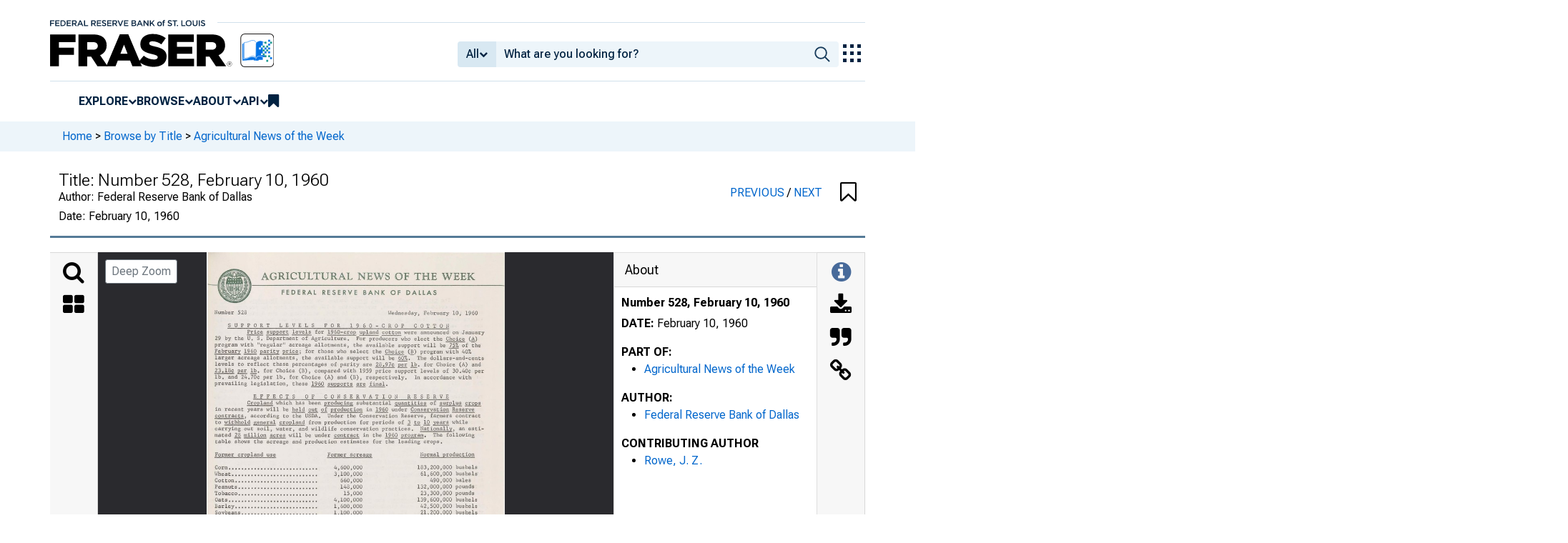

--- FILE ---
content_type: image/svg+xml
request_url: https://iiif.slf.digirati.io/svg/item/607115/607115_0_0000
body_size: 13002
content:
<svg viewBox="0 0 2323 3205" xmlns="http://www.w3.org/2000/svg">
  <text x="424" y="211" textLength="1669" font-size="73" lengthAdjust="spacingAndGlyphs" class="text-line-segment">AGRICULTURAL NEWS OF THE WEEK</text>
  <text x="582" y="328" textLength="1210" font-size="46" lengthAdjust="spacingAndGlyphs" class="text-line-segment">FEDERAL RESERV E BANK OF DALLAS</text>
  <text x="59" y="479" textLength="250" font-size="41" lengthAdjust="spacingAndGlyphs" class="text-line-segment">Number 528</text>
  <text x="1415" y="484" textLength="700" font-size="41" lengthAdjust="spacingAndGlyphs" class="text-line-segment">Wednesday, February 10, 1960</text>
  <text x="164" y="581" textLength="878" font-size="43" lengthAdjust="spacingAndGlyphs" class="text-line-segment">S U P P 0 R T L E V E L S F 0 R</text>
  <text x="1117" y="584" textLength="426" font-size="41" lengthAdjust="spacingAndGlyphs" class="text-line-segment">1 9 6 0 - C R 0 P</text>
  <text x="1617" y="585" textLength="273" font-size="41" lengthAdjust="spacingAndGlyphs" class="text-line-segment">COTTON</text>
  <text x="313" y="633" textLength="1853" font-size="41" lengthAdjust="spacingAndGlyphs" class="text-line-segment">Price support levels for 1960-crop upland cotton were announced on January</text>
  <text x="62" y="676" textLength="2047" font-size="44" lengthAdjust="spacingAndGlyphs" class="text-line-segment">29 by the U. s. Department of Agriculture. For producers who elect the Choice (A)</text>
  <text x="59" y="733" textLength="2078" font-size="41" lengthAdjust="spacingAndGlyphs" class="text-line-segment">program with "regular " acreage allotments, the available support will be 75% of the</text>
  <text x="59" y="782" textLength="2005" font-size="41" lengthAdjust="spacingAndGlyphs" class="text-line-segment">February 1960 parity price; for those who select the Choice (~) program with 40%</text>
  <text x="61" y="834" textLength="2101" font-size="41" lengthAdjust="spacingAndGlyphs" class="text-line-segment">larger acreage allotments, the available support will be 60%. The dollars-and-cents</text>
  <text x="61" y="884" textLength="2078" font-size="41" lengthAdjust="spacingAndGlyphs" class="text-line-segment">levels to reflect these percentages of parity are 28.97¢ per lb. for Choice (A) and</text>
  <text x="61" y="934" textLength="2101" font-size="41" lengthAdjust="spacingAndGlyphs" class="text-line-segment">23.18¢ per lb. for Choice (B), compared with 1959 price support levels of 30.40¢ per</text>
  <text x="61" y="985" textLength="2004" font-size="41" lengthAdjust="spacingAndGlyphs" class="text-line-segment">lb. and 24.70¢ per lb. for Choice (A) and (B), respectively. In accordance with</text>
  <text x="59" y="1034" textLength="1348" font-size="41" lengthAdjust="spacingAndGlyphs" class="text-line-segment">prevailing legislation, these 1960 supports ~ final.</text>
  <text x="363" y="1136" textLength="477" font-size="44" lengthAdjust="spacingAndGlyphs" class="text-line-segment">E F F E C T S 0</text>
  <text x="916" y="1137" textLength="980" font-size="44" lengthAdjust="spacingAndGlyphs" class="text-line-segment">0 N S E R V A T I 0 N R E S E R V E</text>
  <text x="314" y="1185" textLength="1822" font-size="41" lengthAdjust="spacingAndGlyphs" class="text-line-segment">Cropland which has been producing substantial quantities of surplus crops</text>
  <text x="64" y="1235" textLength="2024" font-size="41" lengthAdjust="spacingAndGlyphs" class="text-line-segment">in recent years will be held ~ of production in 1960 under Conservation Reserve</text>
  <text x="61" y="1284" textLength="2076" font-size="41" lengthAdjust="spacingAndGlyphs" class="text-line-segment">contracts, according to the USDA. Under the Conservation Reserve, farmers contract</text>
  <text x="63" y="1328" textLength="1974" font-size="43" lengthAdjust="spacingAndGlyphs" class="text-line-segment">to withhold general cropland from production for periods of l to 10 years while</text>
  <text x="60" y="1386" textLength="2102" font-size="41" lengthAdjust="spacingAndGlyphs" class="text-line-segment">carrying out soil, water, and wildlife conservation practices. Nationally, an esti-</text>
  <text x="58" y="1436" textLength="2028" font-size="41" lengthAdjust="spacingAndGlyphs" class="text-line-segment">mated 28 million ~ will be under contract in the 1960 program. The following</text>
  <text x="63" y="1486" textLength="1772" font-size="41" lengthAdjust="spacingAndGlyphs" class="text-line-segment">table shows the acreage and production estimates for the leading crops.</text>
  <text x="62" y="1587" textLength="474" font-size="41" lengthAdjust="spacingAndGlyphs" class="text-line-segment">Former cropland use</text>
  <text x="61" y="1691" textLength="799" font-size="41" lengthAdjust="spacingAndGlyphs" class="text-line-segment">Corn ••••••••••••••••••••••••••••</text>
  <text x="58" y="1742" textLength="801" font-size="41" lengthAdjust="spacingAndGlyphs" class="text-line-segment">W heat •••••••••••••••••••••••••••</text>
  <text x="61" y="1791" textLength="799" font-size="41" lengthAdjust="spacingAndGlyphs" class="text-line-segment">Cotton ••••••••••••••••••••••••••</text>
  <text x="60" y="1841" textLength="799" font-size="41" lengthAdjust="spacingAndGlyphs" class="text-line-segment">Peanuts •••••••••••••••••••••••••</text>
  <text x="59" y="1892" textLength="799" font-size="41" lengthAdjust="spacingAndGlyphs" class="text-line-segment">Tobacco •••••••••••••••••••••••••</text>
  <text x="61" y="1943" textLength="796" font-size="41" lengthAdjust="spacingAndGlyphs" class="text-line-segment">Oats ••••••••••••••••••••••••••••</text>
  <text x="60" y="1993" textLength="798" font-size="41" lengthAdjust="spacingAndGlyphs" class="text-line-segment">Barley ••••••••••••••••••••••••••</text>
  <text x="61" y="2042" textLength="797" font-size="41" lengthAdjust="spacingAndGlyphs" class="text-line-segment">Soybeans ••••••••••••••••••••••••</text>
  <text x="61" y="2093" textLength="797" font-size="41" lengthAdjust="spacingAndGlyphs" class="text-line-segment">Sorghum grain •••••••••••••••••••</text>
  <text x="59" y="2151" textLength="798" font-size="41" lengthAdjust="spacingAndGlyphs" class="text-line-segment">Flaxseed••••••••••••••••••••••••</text>
  <text x="59" y="2193" textLength="798" font-size="41" lengthAdjust="spacingAndGlyphs" class="text-line-segment">Cropland hay and pasture ••••••••</text>
  <text x="941" y="1588" textLength="345" font-size="41" lengthAdjust="spacingAndGlyphs" class="text-line-segment">Former acreage</text>
  <text x="993" y="1689" textLength="220" font-size="41" lengthAdjust="spacingAndGlyphs" class="text-line-segment">4,600,000</text>
  <text x="993" y="1740" textLength="220" font-size="41" lengthAdjust="spacingAndGlyphs" class="text-line-segment">3,100,000</text>
  <text x="1043" y="1791" textLength="169" font-size="41" lengthAdjust="spacingAndGlyphs" class="text-line-segment">660,000</text>
  <text x="1042" y="1840" textLength="172" font-size="41" lengthAdjust="spacingAndGlyphs" class="text-line-segment">148,000</text>
  <text x="1068" y="1891" textLength="146" font-size="41" lengthAdjust="spacingAndGlyphs" class="text-line-segment">15,000</text>
  <text x="993" y="1942" textLength="219" font-size="41" lengthAdjust="spacingAndGlyphs" class="text-line-segment">4,100,000</text>
  <text x="992" y="1991" textLength="221" font-size="41" lengthAdjust="spacingAndGlyphs" class="text-line-segment">1,600,000</text>
  <text x="992" y="2042" textLength="222" font-size="41" lengthAdjust="spacingAndGlyphs" class="text-line-segment">1,100,000</text>
  <text x="992" y="2092" textLength="220" font-size="41" lengthAdjust="spacingAndGlyphs" class="text-line-segment">3,800,000</text>
  <text x="1043" y="2142" textLength="169" font-size="41" lengthAdjust="spacingAndGlyphs" class="text-line-segment">600,000</text>
  <text x="991" y="2193" textLength="220" font-size="41" lengthAdjust="spacingAndGlyphs" class="text-line-segment">5,000,000</text>
  <text x="464" y="2343" textLength="173" font-size="43" lengthAdjust="spacingAndGlyphs" class="text-line-segment">1 9 6 0</text>
  <text x="713" y="2343" textLength="1030" font-size="43" lengthAdjust="spacingAndGlyphs" class="text-line-segment">R I C E M A R K E T I N G Q U 0 T A S</text>
  <text x="1666" y="1587" textLength="424" font-size="41" lengthAdjust="spacingAndGlyphs" class="text-line-segment">Normal production</text>
  <text x="1643" y="1686" textLength="468" font-size="41" lengthAdjust="spacingAndGlyphs" class="text-line-segment">183,200,000 bushels</text>
  <text x="1669" y="1737" textLength="442" font-size="41" lengthAdjust="spacingAndGlyphs" class="text-line-segment">61,600,000 bushels</text>
  <text x="1744" y="1788" textLength="318" font-size="41" lengthAdjust="spacingAndGlyphs" class="text-line-segment">490,000 bales</text>
  <text x="1643" y="1838" textLength="443" font-size="41" lengthAdjust="spacingAndGlyphs" class="text-line-segment">132,000,000 pounds</text>
  <text x="1670" y="1888" textLength="416" font-size="41" lengthAdjust="spacingAndGlyphs" class="text-line-segment">23,300,000 pounds</text>
  <text x="1642" y="1939" textLength="468" font-size="41" lengthAdjust="spacingAndGlyphs" class="text-line-segment">139,600,000 bushels</text>
  <text x="1668" y="1989" textLength="443" font-size="41" lengthAdjust="spacingAndGlyphs" class="text-line-segment">42,500,000 bushels</text>
  <text x="1671" y="2039" textLength="469" font-size="41" lengthAdjust="spacingAndGlyphs" class="text-line-segment">21,200,000 bushels ·</text>
  <text x="1643" y="2089" textLength="468" font-size="41" lengthAdjust="spacingAndGlyphs" class="text-line-segment">109,000,000 bushels</text>
  <text x="1692" y="2141" textLength="418" font-size="41" lengthAdjust="spacingAndGlyphs" class="text-line-segment">4,400,000 bushels</text>
  <text x="1694" y="2190" textLength="341" font-size="41" lengthAdjust="spacingAndGlyphs" class="text-line-segment">7,600,000 tons</text>
  <text x="1695" y="2239" textLength="388" font-size="41" lengthAdjust="spacingAndGlyphs" class="text-line-segment">(hay equivalent)</text>
  <text x="311" y="2393" textLength="1725" font-size="41" lengthAdjust="spacingAndGlyphs" class="text-line-segment">Marketing quotas for the 1960 rice crop were approved by 90.5% of the</text>
  <text x="61" y="2443" textLength="2004" font-size="41" lengthAdjust="spacingAndGlyphs" class="text-line-segment">growers voting in a referendum on December 15, 1959, according to the final USDA</text>
  <text x="65" y="2494" textLength="1975" font-size="41" lengthAdjust="spacingAndGlyphs" class="text-line-segment">figures. In Texas, 85.3% of the rice farmers voting approved quotas, and 95.2%</text>
  <text x="60" y="2544" textLength="997" font-size="41" lengthAdjust="spacingAndGlyphs" class="text-line-segment">voted for marketing quotas in Louisiana.</text>
  <text x="463" y="2644" textLength="575" font-size="41" lengthAdjust="spacingAndGlyphs" class="text-line-segment">P R 0 M 0 T I 0 N 0 F</text>
  <text x="1115" y="2644" textLength="628" font-size="43" lengthAdjust="spacingAndGlyphs" class="text-line-segment">F A R M P R 0 D U C T S</text>
  <text x="312" y="2695" textLength="1695" font-size="41" lengthAdjust="spacingAndGlyphs" class="text-line-segment">During the 1958-59 fiscal year, groups, such as farmer cooperatives,</text>
  <text x="61" y="2745" textLength="1975" font-size="41" lengthAdjust="spacingAndGlyphs" class="text-line-segment">commissions, associations, and state departments of agriculture spent about $67</text>
  <text x="58" y="2795" textLength="2102" font-size="41" lengthAdjust="spacingAndGlyphs" class="text-line-segment">million for promotion of agricultural products, according to the USDA. Cooperatives</text>
  <text x="61" y="2846" textLength="2053" font-size="41" lengthAdjust="spacingAndGlyphs" class="text-line-segment">allocated about 65% of their promotional investment to advertising. More than 50%</text>
  <text x="61" y="2896" textLength="2124" font-size="41" lengthAdjust="spacingAndGlyphs" class="text-line-segment">of the total promotional expenditure was for advertising; approximately 23%, for pub-</text>
  <text x="64" y="2946" textLength="2044" font-size="41" lengthAdjust="spacingAndGlyphs" class="text-line-segment">lic relations and consumer education; and an estimated 17%, for merchandising</text>
  <style>                                     
.text-line-segment { fill: rgba(0,0,0,0) }
.text-line-segment::selection { fill: #fff; background: rgba(15, 76, 155, 0.8) }
  </style>
</svg>

--- FILE ---
content_type: image/svg+xml
request_url: https://iiif.slf.digirati.io/svg/item/607115/607115_0_0001
body_size: 10743
content:
<svg viewBox="0 0 2364 3201" xmlns="http://www.w3.org/2000/svg">
  <text x="1001" y="341" textLength="436" font-size="43" lengthAdjust="spacingAndGlyphs" class="text-line-segment">L I V E S T 0 C K</text>
  <text x="425" y="392" textLength="1867" font-size="40" lengthAdjust="spacingAndGlyphs" class="text-line-segment">The cattle supply at Fort Worth during the week ended Thursday, February ~'</text>
  <text x="176" y="443" textLength="2075" font-size="40" lengthAdjust="spacingAndGlyphs" class="text-line-segment">totaled an estimated 5,100 head, representing a 14% decrease from the previous week</text>
  <text x="176" y="494" textLength="2121" font-size="40" lengthAdjust="spacingAndGlyphs" class="text-line-segment">but a 34% gain over the comparable period in 1959, according to the Agricultural Mar-</text>
  <text x="174" y="543" textLength="2075" font-size="40" lengthAdjust="spacingAndGlyphs" class="text-line-segment">keting Service, Trading on Good and Choice slaughter steers and heifers was fairly</text>
  <text x="175" y="593" textLength="2097" font-size="40" lengthAdjust="spacingAndGlyphs" class="text-line-segment">active, and prices were mainly steady with those in the preceding week, Most of the</text>
  <text x="174" y="644" textLength="2048" font-size="40" lengthAdjust="spacingAndGlyphs" class="text-line-segment">Good and Choice 1,050- to 1,205-lb, commercially fed steers sold at $23 to $24 per</text>
  <text x="177" y="695" textLength="2115" font-size="40" lengthAdjust="spacingAndGlyphs" class="text-line-segment">cwt.; Canner and Cutter cows, $12 to $16; and Medium and Good 700- to 935-lb, stocker</text>
  <text x="177" y="743" textLength="815" font-size="40" lengthAdjust="spacingAndGlyphs" class="text-line-segment">and feeder steers, $20 to $24.25.</text>
  <text x="425" y="794" textLength="1821" font-size="40" lengthAdjust="spacingAndGlyphs" class="text-line-segment">Calf receipts are placed at 2,000, which was 500 less than a week ago but</text>
  <text x="176" y="843" textLength="1997" font-size="40" lengthAdjust="spacingAndGlyphs" class="text-line-segment">1,200 above the year-earlier figure. Trading on slaughter calves was moderately</text>
  <text x="176" y="893" textLength="2068" font-size="40" lengthAdjust="spacingAndGlyphs" class="text-line-segment">active; and closing prices were generally strong, with some of the better qualities</text>
  <text x="178" y="944" textLength="2094" font-size="40" lengthAdjust="spacingAndGlyphs" class="text-line-segment">selling at 50¢ to $1.50 higher than in the previous week, Good and Choice slaughter</text>
  <text x="177" y="995" textLength="2016" font-size="40" lengthAdjust="spacingAndGlyphs" class="text-line-segment">calves brought $23.50 to $24.50, and Medium and Good stocker steer calves sold at</text>
  <text x="180" y="1041" textLength="263" font-size="39" lengthAdjust="spacingAndGlyphs" class="text-line-segment">$23 to $27.</text>
  <text x="425" y="1096" textLength="1797" font-size="40" lengthAdjust="spacingAndGlyphs" class="text-line-segment">During the week ended February 4, 2,600 hogs were received at Fort Worth</text>
  <text x="176" y="1145" textLength="2094" font-size="40" lengthAdjust="spacingAndGlyphs" class="text-line-segment">reflecting a gain of 4% over both a week earlier and a year ago. Prices of butchers</text>
  <text x="173" y="1187" textLength="2094" font-size="44" lengthAdjust="spacingAndGlyphs" class="text-line-segment">were steady to 50¢ lower than in the latter part of the past week. Most mixed U. s.</text>
  <text x="173" y="1245" textLength="2094" font-size="40" lengthAdjust="spacingAndGlyphs" class="text-line-segment">No, 1 through No. 3 Grades of 190- to 260-lb. butchers were quoted at $12.50 to $13.</text>
  <text x="425" y="1295" textLength="1819" font-size="40" lengthAdjust="spacingAndGlyphs" class="text-line-segment">Sheep and lamb marketings are placed at 9,200, compared with 7,500 in the</text>
  <text x="174" y="1345" textLength="1970" font-size="40" lengthAdjust="spacingAndGlyphs" class="text-line-segment">preceding week and 9,600 in the corresponding period in 1959. Prices for shorn</text>
  <text x="174" y="1395" textLength="2119" font-size="40" lengthAdjust="spacingAndGlyphs" class="text-line-segment">slaughter lambs were mostly 50¢ higher than a week ago, while those for other classes</text>
  <text x="170" y="1446" textLength="2024" font-size="40" lengthAdjust="spacingAndGlyphs" class="text-line-segment">were steady. The majority of the Good and Choice 90- to 105-lb. wooled and shorn</text>
  <text x="173" y="1495" textLength="1740" font-size="40" lengthAdjust="spacingAndGlyphs" class="text-line-segment">slaughter lambs with No, 1 and fall-shorn pelts sold at $17.50 to $18.</text>
  <text x="1046" y="1597" textLength="335" font-size="43" lengthAdjust="spacingAndGlyphs" class="text-line-segment">P 0 U L T R Y</text>
  <text x="422" y="1641" textLength="1695" font-size="42" lengthAdjust="spacingAndGlyphs" class="text-line-segment">During the ~ ended Friday, February 2, the major Texas commercial</text>
  <text x="172" y="1697" textLength="2098" font-size="40" lengthAdjust="spacingAndGlyphs" class="text-line-segment">broiler markets opened steady, reports the State Department of Agriculture. Trading</text>
  <text x="170" y="1747" textLength="2045" font-size="40" lengthAdjust="spacingAndGlyphs" class="text-line-segment">volumes were light !Q. moderate. Friday quotations were 18¢ per lb. in south Texas</text>
  <text x="171" y="1798" textLength="2164" font-size="40" lengthAdjust="spacingAndGlyphs" class="text-line-segment">and 17¢ in east Texas, with 71% of the sales in the latter area at undetermined leve ls.</text>
  <text x="170" y="1848" textLength="2145" font-size="40" lengthAdjust="spacingAndGlyphs" class="text-line-segment">During the comparable period in 1959, closing prices were: South Texas, 16¢, and east</text>
  <text x="169" y="1901" textLength="444" font-size="40" lengthAdjust="spacingAndGlyphs" class="text-line-segment">Texas, 15¢ to 16¢.</text>
  <text x="421" y="1950" textLength="1893" font-size="40" lengthAdjust="spacingAndGlyphs" class="text-line-segment">On Friday afternoon, the Southwest Poultry Exchange offered 156,300 broilers</text>
  <text x="169" y="2000" textLength="2097" font-size="40" lengthAdjust="spacingAndGlyphs" class="text-line-segment">of which 124,900 were sold (including 53,400 off-quality birds), Selling prices for</text>
  <text x="170" y="2052" textLength="2048" font-size="40" lengthAdjust="spacingAndGlyphs" class="text-line-segment">guality broilers were: 8%, at 16.6¢; 28%, at 17.2¢ to 17.3¢; and 64%, at 17.6¢ to</text>
  <text x="170" y="2106" textLength="142" font-size="40" lengthAdjust="spacingAndGlyphs" class="text-line-segment">17.7¢.</text>
  <text x="418" y="2150" textLength="1826" font-size="40" lengthAdjust="spacingAndGlyphs" class="text-line-segment">Commercial broiler markets were steady in south ~ and steady to fully</text>
  <text x="169" y="2201" textLength="2127" font-size="40" lengthAdjust="spacingAndGlyphs" class="text-line-segment">steady in~ Texas on Monday, February~. Quotations were 18¢ in south Texas, wit h</text>
  <text x="169" y="2248" textLength="2119" font-size="40" lengthAdjust="spacingAndGlyphs" class="text-line-segment">one light load at 18~¢, and 17¢ to 17~¢ in east Texas (50% of the sales in the latter</text>
  <text x="168" y="2304" textLength="842" font-size="40" lengthAdjust="spacingAndGlyphs" class="text-line-segment">area were at undetermined prices).</text>
  <text x="164" y="2606" textLength="326" font-size="43" lengthAdjust="spacingAndGlyphs" class="text-line-segment">BROILER CHICK</text>
  <text x="191" y="2656" textLength="245" font-size="40" lengthAdjust="spacingAndGlyphs" class="text-line-segment">PLACEMENTS</text>
  <text x="740" y="2556" textLength="99" font-size="40" lengthAdjust="spacingAndGlyphs" class="text-line-segment">Area</text>
  <text x="664" y="2658" textLength="269" font-size="40" lengthAdjust="spacingAndGlyphs" class="text-line-segment">Texas ••••••</text>
  <text x="664" y="2709" textLength="269" font-size="40" lengthAdjust="spacingAndGlyphs" class="text-line-segment">Louisiana ••</text>
  <text x="668" y="2809" textLength="264" font-size="40" lengthAdjust="spacingAndGlyphs" class="text-line-segment">22 states ••</text>
  <text x="1667" y="2452" textLength="550" font-size="40" lengthAdjust="spacingAndGlyphs" class="text-line-segment">Percentage change from</text>
  <text x="1165" y="2500" textLength="251" font-size="40" lengthAdjust="spacingAndGlyphs" class="text-line-segment">Week ended</text>
  <text x="1093" y="2554" textLength="398" font-size="40" lengthAdjust="spacingAndGlyphs" class="text-line-segment">January 30, 1960</text>
  <text x="1668" y="2502" textLength="195" font-size="40" lengthAdjust="spacingAndGlyphs" class="text-line-segment">Previous</text>
  <text x="1968" y="2502" textLength="248" font-size="40" lengthAdjust="spacingAndGlyphs" class="text-line-segment">Comparable</text>
  <text x="1169" y="2655" textLength="220" font-size="40" lengthAdjust="spacingAndGlyphs" class="text-line-segment">2,175,000</text>
  <text x="1219" y="2704" textLength="170" font-size="40" lengthAdjust="spacingAndGlyphs" class="text-line-segment">383,000</text>
  <text x="1143" y="2807" textLength="245" font-size="40" lengthAdjust="spacingAndGlyphs" class="text-line-segment">33 , 184 , 000</text>
  <text x="1318" y="2896" textLength="245" font-size="48" lengthAdjust="spacingAndGlyphs" class="text-line-segment">J. z. Rowe</text>
  <text x="1163" y="2956" textLength="550" font-size="40" lengthAdjust="spacingAndGlyphs" class="text-line-segment">Agricultural Economist</text>
  <text x="1715" y="2552" textLength="101" font-size="40" lengthAdjust="spacingAndGlyphs" class="text-line-segment">week</text>
  <text x="1966" y="2552" textLength="249" font-size="40" lengthAdjust="spacingAndGlyphs" class="text-line-segment">week, 1959</text>
  <text x="1770" y="2653" textLength="22" font-size="40" lengthAdjust="spacingAndGlyphs" class="text-line-segment">3</text>
  <text x="1770" y="2703" textLength="21" font-size="39" lengthAdjust="spacingAndGlyphs" class="text-line-segment">3</text>
  <text x="1771" y="2803" textLength="20" font-size="37" lengthAdjust="spacingAndGlyphs" class="text-line-segment">2</text>
  <text x="2095" y="2651" textLength="20" font-size="33" lengthAdjust="spacingAndGlyphs" class="text-line-segment">2</text>
  <text x="2044" y="2704" textLength="70" font-size="43" lengthAdjust="spacingAndGlyphs" class="text-line-segment">-12</text>
  <style>                                     
.text-line-segment { fill: rgba(0,0,0,0) }
.text-line-segment::selection { fill: #fff; background: rgba(15, 76, 155, 0.8) }
  </style>
</svg>